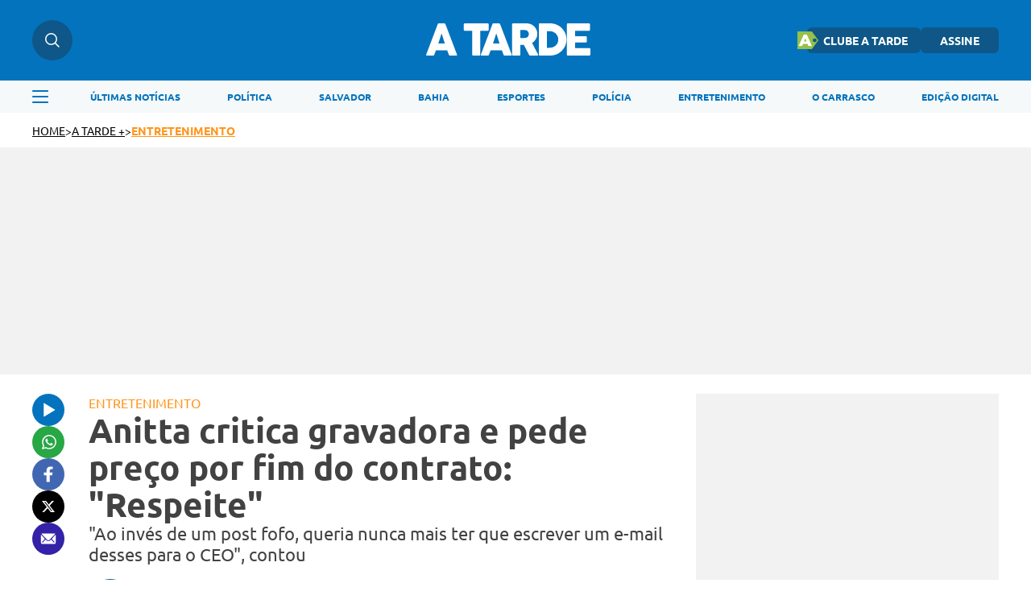

--- FILE ---
content_type: image/svg+xml
request_url: https://atarde.com.br/themes/atarde/assets/img/icons/footer/whatsapp.svg
body_size: 190
content:
<svg xmlns="http://www.w3.org/2000/svg" width="18" height="18" viewBox="0 0 18 18">
  <path id="whatsapp" d="M69.638,11.018c-.219-.113-1.309-.647-1.512-.719s-.352-.112-.5.112-.571.719-.7.87-.259.167-.478.056A6.021,6.021,0,0,1,63.438,8.7c-.227-.392.227-.364.651-1.209a.408.408,0,0,0-.02-.388c-.056-.112-.5-1.2-.683-1.645s-.364-.372-.5-.38-.275-.008-.424-.008a.815.815,0,0,0-.591.275A2.49,2.49,0,0,0,61.1,7.2,4.346,4.346,0,0,0,62,9.488a9.9,9.9,0,0,0,3.782,3.345,4.33,4.33,0,0,0,2.658.554,2.261,2.261,0,0,0,1.492-1.055,1.889,1.889,0,0,0,.129-1.055c-.053-.1-.2-.152-.421-.259m4.255-5.253a8.982,8.982,0,0,0-8.3-5.512h-.04a9,9,0,0,0-7.994,13.058v3.054a.924.924,0,0,0,.923.924h3.054a9.012,9.012,0,0,0,4.017.964H65.6A8.992,8.992,0,0,0,73.893,5.765m-3.033,8.8A7.427,7.427,0,0,1,65.6,16.727h-.04a7.491,7.491,0,0,1-3.475-.874l-.169-.09L59.089,15.7V12.933L59,12.764a7.5,7.5,0,0,1,1.287-8.777,7.41,7.41,0,0,1,5.275-2.208H65.6a7.477,7.477,0,0,1,5.256,12.786Z" transform="translate(-56.592 -0.253)" fill="#fff"/>
</svg>